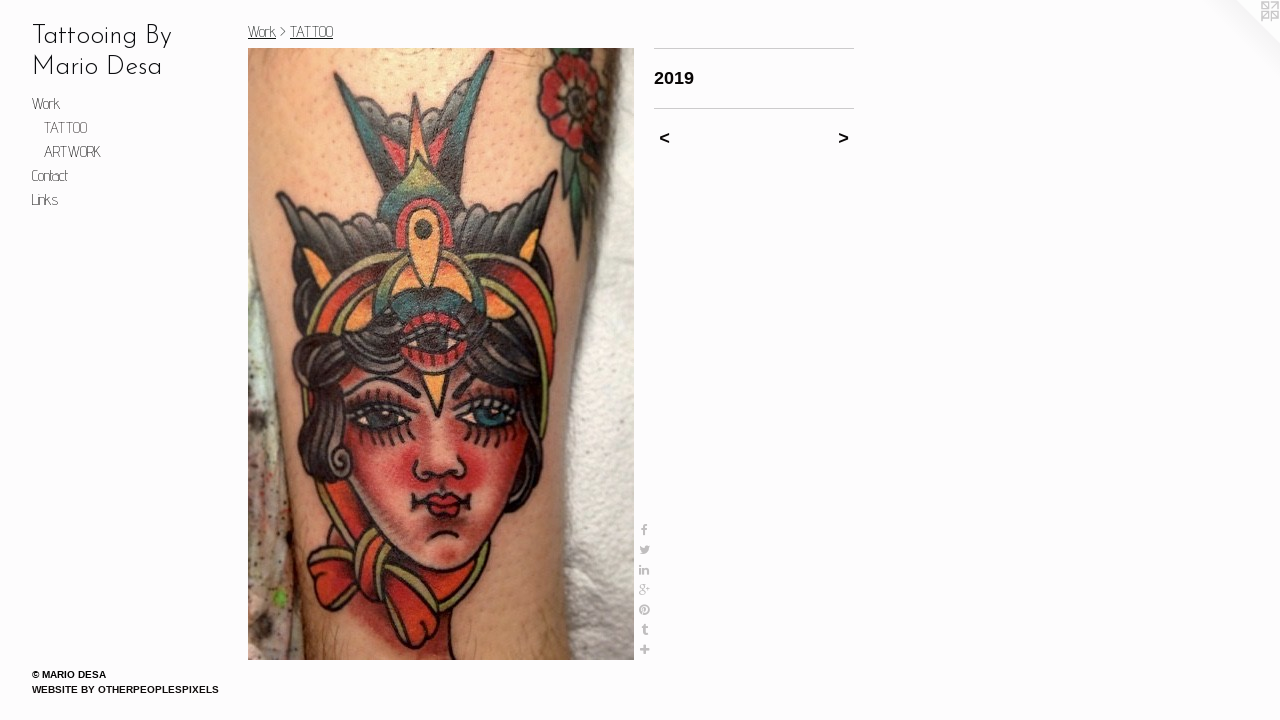

--- FILE ---
content_type: text/html;charset=utf-8
request_url: https://permanentluxury.com/artwork/4569901.html
body_size: 3152
content:
<!doctype html><html class="no-js a-image mobile-title-align--center has-mobile-menu-icon--left p-artwork has-page-nav l-bricks mobile-menu-align--center has-wall-text "><head><meta charset="utf-8" /><meta content="IE=edge" http-equiv="X-UA-Compatible" /><meta http-equiv="X-OPP-Site-Id" content="7269" /><meta http-equiv="X-OPP-Revision" content="929" /><meta http-equiv="X-OPP-Locke-Environment" content="production" /><meta http-equiv="X-OPP-Locke-Release" content="v0.0.141" /><title>Tattooing By Mario Desa</title><link rel="canonical" href="https://permanentluxury.com/artwork/4569901.html" /><meta content="website" property="og:type" /><meta property="og:url" content="https://permanentluxury.com/artwork/4569901.html" /><meta property="og:title" /><meta content="width=device-width, initial-scale=1" name="viewport" /><link type="text/css" rel="stylesheet" href="//cdnjs.cloudflare.com/ajax/libs/normalize/3.0.2/normalize.min.css" /><link type="text/css" rel="stylesheet" media="only all" href="//maxcdn.bootstrapcdn.com/font-awesome/4.3.0/css/font-awesome.min.css" /><link type="text/css" rel="stylesheet" media="not all and (min-device-width: 600px) and (min-device-height: 600px)" href="/release/locke/production/v0.0.141/css/small.css" /><link type="text/css" rel="stylesheet" media="only all and (min-device-width: 600px) and (min-device-height: 600px)" href="/release/locke/production/v0.0.141/css/large-bricks.css" /><link type="text/css" rel="stylesheet" media="not all and (min-device-width: 600px) and (min-device-height: 600px)" href="/r17691305030000000929/css/small-site.css" /><link type="text/css" rel="stylesheet" media="only all and (min-device-width: 600px) and (min-device-height: 600px)" href="/r17691305030000000929/css/large-site.css" /><link type="text/css" rel="stylesheet" media="only all and (min-device-width: 600px) and (min-device-height: 600px)" href="//fonts.googleapis.com/css?family=Advent+Pro:200" /><link type="text/css" rel="stylesheet" media="only all and (min-device-width: 600px) and (min-device-height: 600px)" href="//fonts.googleapis.com/css?family=Josefin+Sans:300" /><link type="text/css" rel="stylesheet" media="not all and (min-device-width: 600px) and (min-device-height: 600px)" href="//fonts.googleapis.com/css?family=Advent+Pro:200&amp;text=MENUHomeWrkCntacLis" /><link type="text/css" rel="stylesheet" media="not all and (min-device-width: 600px) and (min-device-height: 600px)" href="//fonts.googleapis.com/css?family=Josefin+Sans:300&amp;text=Tatoing%20ByMrDes" /><script>window.OPP = window.OPP || {};
OPP.modernMQ = 'only all';
OPP.smallMQ = 'not all and (min-device-width: 600px) and (min-device-height: 600px)';
OPP.largeMQ = 'only all and (min-device-width: 600px) and (min-device-height: 600px)';
OPP.downURI = '/x/2/6/9/7269/.down';
OPP.gracePeriodURI = '/x/2/6/9/7269/.grace_period';
OPP.imgL = function (img) {
  !window.lazySizes && img.onerror();
};
OPP.imgE = function (img) {
  img.onerror = img.onload = null;
  img.src = img.getAttribute('data-src');
  //img.srcset = img.getAttribute('data-srcset');
};</script><script src="/release/locke/production/v0.0.141/js/modernizr.js"></script><script src="/release/locke/production/v0.0.141/js/masonry.js"></script><script src="/release/locke/production/v0.0.141/js/respimage.js"></script><script src="/release/locke/production/v0.0.141/js/ls.aspectratio.js"></script><script src="/release/locke/production/v0.0.141/js/lazysizes.js"></script><script src="/release/locke/production/v0.0.141/js/large.js"></script><script src="/release/locke/production/v0.0.141/js/hammer.js"></script><script>if (!Modernizr.mq('only all')) { document.write('<link type="text/css" rel="stylesheet" href="/release/locke/production/v0.0.141/css/minimal.css">') }</script><meta name="google-site-verification" content="BELBRmghuK8Ej5akwqycBQ8g8YDGx-4vP3IEWMUECio" /><style>.media-max-width {
  display: block;
}

@media (min-height: 720px) {

  .media-max-width {
    max-width: 386.0px;
  }

}

@media (max-height: 720px) {

  .media-max-width {
    max-width: 53.61111111111111vh;
  }

}</style><script>(function(i,s,o,g,r,a,m){i['GoogleAnalyticsObject']=r;i[r]=i[r]||function(){
(i[r].q=i[r].q||[]).push(arguments)},i[r].l=1*new Date();a=s.createElement(o),
m=s.getElementsByTagName(o)[0];a.async=1;a.src=g;m.parentNode.insertBefore(a,m)
})(window,document,'script','//www.google-analytics.com/analytics.js','ga');
ga('create', 'UA-3183774-1', 'auto');
ga('send', 'pageview');</script></head><body><header id="header"><a class=" site-title" href="/home.html"><span class=" site-title-text u-break-word">Tattooing By Mario Desa</span><div class=" site-title-media"></div></a><a id="mobile-menu-icon" class="mobile-menu-icon hidden--no-js hidden--large"><svg viewBox="0 0 21 17" width="21" height="17" fill="currentColor"><rect x="0" y="0" width="21" height="3" rx="0"></rect><rect x="0" y="7" width="21" height="3" rx="0"></rect><rect x="0" y="14" width="21" height="3" rx="0"></rect></svg></a></header><nav class=" hidden--large"><ul class=" site-nav"><li class="nav-item nav-home "><a class="nav-link " href="/home.html">Home</a></li><li class="nav-item expanded nav-museum "><a class="nav-link " href="/section/51675.html">Work</a><ul><li class="nav-gallery nav-item expanded "><a class="selected nav-link " href="/section/51688-TATTOO.html">TATTOO</a></li><li class="nav-gallery nav-item expanded "><a class="nav-link " href="/section/51695-ARTWORK.html">ARTWORK</a></li></ul></li><li class="nav-item nav-contact "><a class="nav-link " href="/contact.html">Contact</a></li><li class="nav-links nav-item "><a class="nav-link " href="/links.html">Links</a></li></ul></nav><div class=" content"><nav class=" hidden--small" id="nav"><header><a class=" site-title" href="/home.html"><span class=" site-title-text u-break-word">Tattooing By Mario Desa</span><div class=" site-title-media"></div></a></header><ul class=" site-nav"><li class="nav-item nav-home "><a class="nav-link " href="/home.html">Home</a></li><li class="nav-item expanded nav-museum "><a class="nav-link " href="/section/51675.html">Work</a><ul><li class="nav-gallery nav-item expanded "><a class="selected nav-link " href="/section/51688-TATTOO.html">TATTOO</a></li><li class="nav-gallery nav-item expanded "><a class="nav-link " href="/section/51695-ARTWORK.html">ARTWORK</a></li></ul></li><li class="nav-item nav-contact "><a class="nav-link " href="/contact.html">Contact</a></li><li class="nav-links nav-item "><a class="nav-link " href="/links.html">Links</a></li></ul><footer><div class=" copyright">© MARIO DESA</div><div class=" credit"><a href="http://otherpeoplespixels.com/ref/permanentluxury.com" target="_blank">Website by OtherPeoplesPixels</a></div></footer></nav><main id="main"><a class=" logo hidden--small" href="http://otherpeoplespixels.com/ref/permanentluxury.com" title="Website by OtherPeoplesPixels" target="_blank"></a><div class=" page clearfix media-max-width"><h1 class="parent-title title"><a href="/section/51675.html" class="root title-segment hidden--small">Work</a><span class=" title-sep hidden--small"> &gt; </span><a class=" title-segment" href="/section/51688-TATTOO.html">TATTOO</a></h1><div class=" media-and-info"><div class=" page-media-wrapper media"><a class=" page-media" href="/artwork/4569900.html" id="media"><img data-aspectratio="386/612" class="u-img " src="//img-cache.oppcdn.com/fixed/7269/assets/Qx693lhp2uX0erk8.jpg" srcset="//img-cache.oppcdn.com/img/v1.0/s:7269/t:QkxBTksrVEVYVCtIRVJF/p:12/g:tl/o:2.5/a:50/q:90/386x612-Qx693lhp2uX0erk8.jpg/386x612/0d6a2d9c2ad39fa950d8e53bdf6d7753.jpg 386w,
//img-cache.oppcdn.com/img/v1.0/s:7269/t:QkxBTksrVEVYVCtIRVJF/p:12/g:tl/o:2.5/a:50/q:90/984x588-Qx693lhp2uX0erk8.jpg/370x588/9e6b3058dca278c786d8b97769428778.jpg 370w,
//img-cache.oppcdn.com/fixed/7269/assets/Qx693lhp2uX0erk8.jpg 302w" sizes="(max-device-width: 599px) 100vw,
(max-device-height: 599px) 100vw,
(max-width: 302px) 302px,
(max-height: 480px) 302px,
(max-width: 370px) 370px,
(max-height: 588px) 370px,
386px" /></a><a class=" zoom-corner" style="display: none" id="zoom-corner"><span class=" zoom-icon fa fa-search-plus"></span></a><div class="share-buttons a2a_kit social-icons hidden--small" data-a2a-url="https://permanentluxury.com/artwork/4569901.html"><a class="u-img-link a2a_button_facebook share-button "><span class="facebook social-icon fa-facebook fa "></span></a><a class="u-img-link share-button a2a_button_twitter "><span class="twitter fa-twitter social-icon fa "></span></a><a class="u-img-link share-button a2a_button_linkedin "><span class="linkedin social-icon fa-linkedin fa "></span></a><a class="a2a_button_google_plus u-img-link share-button "><span class="googleplus fa-google-plus social-icon fa "></span></a><a class="u-img-link a2a_button_pinterest share-button "><span class="fa-pinterest social-icon pinterest fa "></span></a><a class="u-img-link a2a_button_tumblr share-button "><span class="fa-tumblr social-icon tumblr fa "></span></a><a target="_blank" class="u-img-link share-button a2a_dd " href="https://www.addtoany.com/share_save"><span class="social-icon share fa-plus fa "></span></a></div></div><div class=" info border-color"><div class=" wall-text border-color"><div class=" wt-item wt-date">2019</div></div><div class=" page-nav hidden--small border-color clearfix"><a class=" prev" id="artwork-prev" href="/artwork/4569902.html">&lt; <span class=" m-hover-show">previous</span></a> <a class=" next" id="artwork-next" href="/artwork/4569900.html"><span class=" m-hover-show">next</span> &gt;</a></div></div></div><div class="share-buttons a2a_kit social-icons hidden--large" data-a2a-url="https://permanentluxury.com/artwork/4569901.html"><a class="u-img-link a2a_button_facebook share-button "><span class="facebook social-icon fa-facebook fa "></span></a><a class="u-img-link share-button a2a_button_twitter "><span class="twitter fa-twitter social-icon fa "></span></a><a class="u-img-link share-button a2a_button_linkedin "><span class="linkedin social-icon fa-linkedin fa "></span></a><a class="a2a_button_google_plus u-img-link share-button "><span class="googleplus fa-google-plus social-icon fa "></span></a><a class="u-img-link a2a_button_pinterest share-button "><span class="fa-pinterest social-icon pinterest fa "></span></a><a class="u-img-link a2a_button_tumblr share-button "><span class="fa-tumblr social-icon tumblr fa "></span></a><a target="_blank" class="u-img-link share-button a2a_dd " href="https://www.addtoany.com/share_save"><span class="social-icon share fa-plus fa "></span></a></div></div></main></div><footer><div class=" copyright">© MARIO DESA</div><div class=" credit"><a href="http://otherpeoplespixels.com/ref/permanentluxury.com" target="_blank">Website by OtherPeoplesPixels</a></div></footer><div class=" modal zoom-modal" style="display: none" id="zoom-modal"><style>@media (min-aspect-ratio: 193/306) {

  .zoom-media {
    width: auto;
    max-height: 612px;
    height: 100%;
  }

}

@media (max-aspect-ratio: 193/306) {

  .zoom-media {
    height: auto;
    max-width: 386px;
    width: 100%;
  }

}
@supports (object-fit: contain) {
  img.zoom-media {
    object-fit: contain;
    width: 100%;
    height: 100%;
    max-width: 386px;
    max-height: 612px;
  }
}</style><div class=" zoom-media-wrapper"><img onerror="OPP.imgE(this);" onload="OPP.imgL(this);" data-src="//img-cache.oppcdn.com/fixed/7269/assets/Qx693lhp2uX0erk8.jpg" data-srcset="//img-cache.oppcdn.com/img/v1.0/s:7269/t:QkxBTksrVEVYVCtIRVJF/p:12/g:tl/o:2.5/a:50/q:90/386x612-Qx693lhp2uX0erk8.jpg/386x612/0d6a2d9c2ad39fa950d8e53bdf6d7753.jpg 386w,
//img-cache.oppcdn.com/img/v1.0/s:7269/t:QkxBTksrVEVYVCtIRVJF/p:12/g:tl/o:2.5/a:50/q:90/984x588-Qx693lhp2uX0erk8.jpg/370x588/9e6b3058dca278c786d8b97769428778.jpg 370w,
//img-cache.oppcdn.com/fixed/7269/assets/Qx693lhp2uX0erk8.jpg 302w" data-sizes="(max-device-width: 599px) 100vw,
(max-device-height: 599px) 100vw,
(max-width: 302px) 302px,
(max-height: 480px) 302px,
(max-width: 370px) 370px,
(max-height: 588px) 370px,
386px" class="zoom-media lazyload hidden--no-js " /><noscript><img class="zoom-media " src="//img-cache.oppcdn.com/fixed/7269/assets/Qx693lhp2uX0erk8.jpg" /></noscript></div></div><div class=" offline"></div><script src="/release/locke/production/v0.0.141/js/small.js"></script><script src="/release/locke/production/v0.0.141/js/artwork.js"></script><script>var a2a_config = a2a_config || {};a2a_config.prioritize = ['facebook','twitter','linkedin','googleplus','pinterest','instagram','tumblr','share'];a2a_config.onclick = 1;(function(){  var a = document.createElement('script');  a.type = 'text/javascript'; a.async = true;  a.src = '//static.addtoany.com/menu/page.js';  document.getElementsByTagName('head')[0].appendChild(a);})();</script><script>window.oppa=window.oppa||function(){(oppa.q=oppa.q||[]).push(arguments)};oppa('config','pathname','production/v0.0.141/7269');oppa('set','g','true');oppa('set','l','bricks');oppa('set','p','artwork');oppa('set','a','image');oppa('rect','m','media','main');oppa('send');</script><script async="" src="/release/locke/production/v0.0.141/js/analytics.js"></script><script src="https://otherpeoplespixels.com/static/enable-preview.js"></script></body></html>

--- FILE ---
content_type: text/css;charset=utf-8
request_url: https://permanentluxury.com/r17691305030000000929/css/large-site.css
body_size: 512
content:
body {
  background-color: #fdfcfd;
  font-weight: 700;
  font-style: normal;
  font-family: "Tahoma", "Geneva", sans-serif;
}

body {
  color: #090606;
}

main a {
  color: #0f0b0b;
}

main a:hover {
  text-decoration: underline;
  color: #2c2121;
}

main a:visited {
  color: #2c2121;
}

.site-title, .mobile-menu-icon {
  color: #0b0c0f;
}

.site-nav, .mobile-menu-link, nav:before, nav:after {
  color: #060505;
}

.site-nav a {
  color: #060505;
}

.site-nav a:hover {
  text-decoration: none;
  color: #221c1c;
}

.site-nav a:visited {
  color: #060505;
}

.site-nav a.selected {
  color: #221c1c;
}

.site-nav:hover a.selected {
  color: #060505;
}

footer {
  color: #000000;
}

footer a {
  color: #0f0b0b;
}

footer a:hover {
  text-decoration: underline;
  color: #2c2121;
}

footer a:visited {
  color: #2c2121;
}

.title, .news-item-title, .flex-page-title {
  color: #0c120f;
}

.title a {
  color: #0c120f;
}

.title a:hover {
  text-decoration: none;
  color: #203129;
}

.title a:visited {
  color: #0c120f;
}

.hr, .hr-before:before, .hr-after:after, .hr-before--small:before, .hr-before--large:before, .hr-after--small:after, .hr-after--large:after {
  border-top-color: #835858;
}

.button {
  background: #0f0b0b;
  color: #fdfcfd;
}

.social-icon {
  background-color: #090606;
  color: #fdfcfd;
}

.welcome-modal {
  background-color: #FFFFFF;
}

.share-button .social-icon {
  color: #090606;
}

.site-title {
  font-family: "Josefin Sans", sans-serif;
  font-style: normal;
  font-weight: 300;
}

.site-nav {
  font-family: "Advent Pro", sans-serif;
  font-style: normal;
  font-weight: 200;
}

.section-title, .parent-title, .news-item-title, .link-name, .preview-placeholder, .preview-image, .flex-page-title {
  font-family: "Advent Pro", sans-serif;
  font-style: normal;
  font-weight: 200;
}

body {
  font-size: 18px;
}

.site-title {
  font-size: 26px;
}

.site-nav {
  font-size: 16px;
}

.title, .news-item-title, .link-name, .flex-page-title {
  font-size: 16px;
}

.border-color {
  border-color: hsla(0, 20%, 2.9411764%, 0.2);
}

.p-artwork .page-nav a {
  color: #090606;
}

.p-artwork .page-nav a:hover {
  text-decoration: none;
  color: #090606;
}

.p-artwork .page-nav a:visited {
  color: #090606;
}

.wordy {
  text-align: left;
}

--- FILE ---
content_type: text/css;charset=utf-8
request_url: https://permanentluxury.com/r17691305030000000929/css/small-site.css
body_size: 382
content:
body {
  background-color: #fdfcfd;
  font-weight: 700;
  font-style: normal;
  font-family: "Tahoma", "Geneva", sans-serif;
}

body {
  color: #090606;
}

main a {
  color: #0f0b0b;
}

main a:hover {
  text-decoration: underline;
  color: #2c2121;
}

main a:visited {
  color: #2c2121;
}

.site-title, .mobile-menu-icon {
  color: #0b0c0f;
}

.site-nav, .mobile-menu-link, nav:before, nav:after {
  color: #060505;
}

.site-nav a {
  color: #060505;
}

.site-nav a:hover {
  text-decoration: none;
  color: #221c1c;
}

.site-nav a:visited {
  color: #060505;
}

.site-nav a.selected {
  color: #221c1c;
}

.site-nav:hover a.selected {
  color: #060505;
}

footer {
  color: #000000;
}

footer a {
  color: #0f0b0b;
}

footer a:hover {
  text-decoration: underline;
  color: #2c2121;
}

footer a:visited {
  color: #2c2121;
}

.title, .news-item-title, .flex-page-title {
  color: #0c120f;
}

.title a {
  color: #0c120f;
}

.title a:hover {
  text-decoration: none;
  color: #203129;
}

.title a:visited {
  color: #0c120f;
}

.hr, .hr-before:before, .hr-after:after, .hr-before--small:before, .hr-before--large:before, .hr-after--small:after, .hr-after--large:after {
  border-top-color: #835858;
}

.button {
  background: #0f0b0b;
  color: #fdfcfd;
}

.social-icon {
  background-color: #090606;
  color: #fdfcfd;
}

.welcome-modal {
  background-color: #FFFFFF;
}

.site-title {
  font-family: "Josefin Sans", sans-serif;
  font-style: normal;
  font-weight: 300;
}

nav {
  font-family: "Advent Pro", sans-serif;
  font-style: normal;
  font-weight: 200;
}

.wordy {
  text-align: left;
}

.site-title {
  font-size: 2.0rem;
}

footer .credit a {
  color: #090606;
}

--- FILE ---
content_type: text/css; charset=utf-8
request_url: https://fonts.googleapis.com/css?family=Josefin+Sans:300&text=Tatoing%20ByMrDes
body_size: -430
content:
@font-face {
  font-family: 'Josefin Sans';
  font-style: normal;
  font-weight: 300;
  src: url(https://fonts.gstatic.com/l/font?kit=Qw3PZQNVED7rKGKxtqIqX5E-AVSJrOCfjY46_GbQXMRrLgTtSV3mH7L1GrKArJGlYjee_IQ0tg&skey=22ddf758bcf1d5cd&v=v34) format('woff2');
}


--- FILE ---
content_type: text/plain
request_url: https://www.google-analytics.com/j/collect?v=1&_v=j102&a=1727566534&t=pageview&_s=1&dl=https%3A%2F%2Fpermanentluxury.com%2Fartwork%2F4569901.html&ul=en-us%40posix&dt=Tattooing%20By%20Mario%20Desa&sr=1280x720&vp=1280x720&_u=IEBAAEABAAAAACAAI~&jid=1903258223&gjid=2076634584&cid=570578618.1769462255&tid=UA-3183774-1&_gid=664074348.1769462255&_r=1&_slc=1&z=2032300899
body_size: -451
content:
2,cG-3LD5H8X3YR